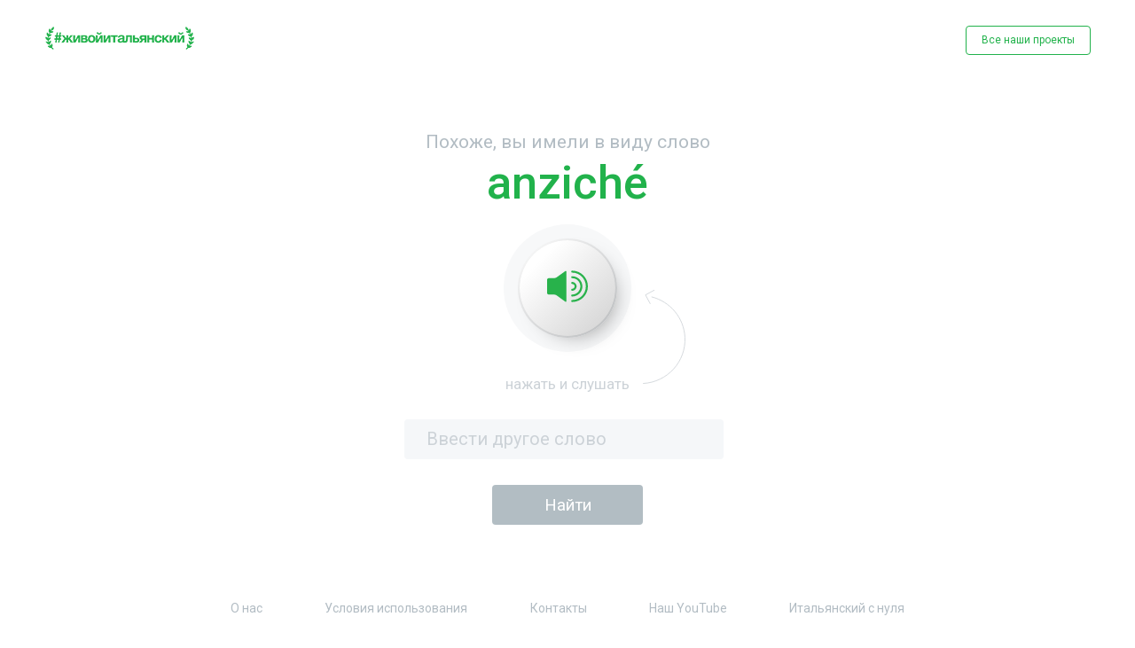

--- FILE ---
content_type: text/html; charset=UTF-8
request_url: https://ciaofederico.ru/anzich?
body_size: 3600
content:
<!DOCTYPE html>
<html lang="ru">
<head>
    <meta charset="UTF-8">
    <meta name="format-detection" content="telephone=no">
    <meta name="viewport" content="width=device-width, initial-scale=1"/>
    <meta name="description" content="Узнайте как произносят итальянские слова сами итальянцы, как  произнести по-итальянски любое слово - слушать произношение итальянских слов онлайн от носителя языка. Как сказать по итальянски?"/>
    <meta property="og:title" content="ciaofederico.ru"/>
    <meta property="og:description" content="Узнайте как произносят итальянские слова сами итальянцы, как  произнести по-итальянски любое слово - слушать произношение итальянских слов онлайн от носителя языка. Как сказать по итальянски?"/>
    <meta property="og:image" content="/.well-known/opengraph.jpg"/>
    <meta name="yandex-verification" content="5aa7ec7fc52e48ff" />
    <title>Как сказать по-итальянски — произношение итальянских слов онлайн</title>
    <link href="https://fonts.googleapis.com/css?family=Roboto:100,100i,300,300i,400,400i,500,500i,700,700i,900,900i&display=swap&subset=cyrillic,cyrillic-ext,latin-ext"
          rel="stylesheet">
    <link rel="stylesheet" href="https://ciaofederico.ru/css/jquery.fancybox.min.css">
    <link rel="stylesheet" href="https://ciaofederico.ru/css/style.css">
    </head>
<body>
<div class="wrapper">
    <header>
        <div class="container">
            <a href="https://ciaofederico.ru/" class="logo">
                <img src="https://ciaofederico.ru/img/index/logo.jpg" alt="logo">
            </a>
            <a href="https://lingo.com.ru/" class="btn-transparent" id="modal_show">Все наши проекты</a>
            <button class="open-mob-nav"></button>
            <div class="overlay"></div>
        </div>
    </header>

        <main>
        <div class="word">
            <div class="container">
                <h1>Похоже, вы имели в виду слово <span class="green-title">anziché</span></h1>
                <div class="button">
                    <button class="word__btn">
                    <!-- Generator: Adobe Illustrator 23.0.0, SVG Export Plug-In . SVG Version: 6.00 Build 0)  -->
                        <svg version="1.1" id="Слой_1" xmlns="http://www.w3.org/2000/svg" xmlns:xlink="http://www.w3.org/1999/xlink" x="0px" y="0px"
                             viewBox="0 0 66 50.7" style="enable-background:new 0 0 66 50.7;" xml:space="preserve">
<style type="text/css">
    .st0{fill:#28B24B;}
</style>
                            <g>
                                <g>
                                    <g>
                                        <path class="st0" d="M40.6,50.7c-0.9,0-1.6-0.7-1.6-1.6s0.7-1.6,1.6-1.6c12.2,0,22.1-9.9,22.1-22.1S52.8,3.2,40.6,3.2
				c-0.9,0-1.6-0.7-1.6-1.6S39.7,0,40.6,0C54.6,0,66,11.4,66,25.4C66,39.4,54.6,50.7,40.6,50.7z"/>
                                    </g>
                                    <g>
                                        <path class="st0" d="M40.6,41.8c-0.9,0-1.6-0.7-1.6-1.6c0-0.9,0.7-1.6,1.6-1.6c7.3,0,13.2-5.9,13.2-13.2
				c0-7.3-5.9-13.2-13.2-13.2c-0.9,0-1.6-0.7-1.6-1.6c0-0.9,0.7-1.6,1.6-1.6c9.1,0,16.5,7.4,16.5,16.5S49.7,41.8,40.6,41.8z"/>
                                    </g>
                                    <g>
                                        <path class="st0" d="M40.6,32.5c-0.9,0-1.6-0.7-1.6-1.6c0-0.9,0.7-1.6,1.6-1.6c2.1,0,3.9-1.7,3.9-3.9c0-2.1-1.7-3.9-3.9-3.9
				c-0.9,0-1.6-0.7-1.6-1.6s0.7-1.6,1.6-1.6c3.9,0,7.1,3.2,7.1,7.1S44.5,32.5,40.6,32.5z"/>
                                    </g>
                                    <g>
                                        <path class="st0" d="M31.3,2c0-1.4-0.9-1.9-2.1-1.1l-13.6,9.8c-1.2,0.8-3.3,1.5-4.7,1.5H2.6c-1.4,0-2.6,1.2-2.6,2.6v21.2
				c0,1.4,1.2,2.6,2.6,2.6h8.3c1.4,0,3.5,0.7,4.7,1.5L29.2,50c1.2,0.8,2.1,0.4,2.1-1.1V2z"/>
                                    </g>
                                </g>
                            </g>
</svg>

                    </button>
                    <span class="push">
                        <span class="push__listen">нажать и слушать</span>
                        <span class="push__pressed">слушаем...</span>
                    </span>
                    <div class="typical-form">
                        <span class="inp-txt"><input type="text" name="word" id="word" placeholder="Ввести другое слово"/></span>
                        <span class="inp-sbm"><input class="btn-green" id="search_word" type="submit" value="Найти"/></span>
                    </div>
                </div>
            </div>
        </div>
    </main>

    <footer>
    <div class="container">
        <div class="wrap-mob-nav">
            <button class="close-mob-nav"></button>
            <nav>
                <ul class="menu">
                    <li><a href="https://lingo.com.ru/federico-who-we-are">О нас</a></li>
                    <li><a href="https://lingo.com.ru/terms-of-use">Условия использования</a></li>
                    <li><a href="https://lingo.com.ru/federico-contacts">Контакты</a></li>
                    <li><a href="https://www.youtube.com/channel/UCSHyTuVzi4Vs_i3lj_5fYlA">Наш YouTube</a></li>
                    <li><a href="https://lingo.com.ru/registration">Итальянский с нуля</a></li>
                </ul>
            </nav>
            <a href="https://lingo.com.ru/registration" class="btn-transparent">Неделя итальянского бесплатно</a>
        </div>
        <div class="social">
            <a href="https://www.instagram.com/italiano365/" class="social__item">

            <!-- Generator: Adobe Illustrator 23.0.0, SVG Export Plug-In . SVG Version: 6.00 Build 0)  -->
                <svg version="1.1" id="Слой_1" xmlns="http://www.w3.org/2000/svg"
                     xmlns:xlink="http://www.w3.org/1999/xlink" x="0px" y="0px"
                     viewBox="0 0 27 27" style="enable-background:new 0 0 27 27;" xml:space="preserve">
<style type="text/css">
    .st0 {
        fill: #B2BCC3;
    }

    .st1 {
        fill: none;
    }
</style>
                    <path class="st0" d="M18.9,0H8.1C3.6,0,0,3.6,0,8.1v10.8C0,23.4,3.6,27,8.1,27h10.8c4.5,0,8.1-3.6,8.1-8.1V8.1C27,3.6,23.4,0,18.9,0
	z M13.6,19.5c-3.3,0-6-2.7-6-6c0-3.3,2.7-6,6-6c3.3,0,6,2.7,6,6C19.6,16.8,16.9,19.5,13.6,19.5z M20.6,8.6C19.7,8.6,19,7.9,19,7
	c0-0.9,0.7-1.6,1.6-1.6c0.9,0,1.6,0.7,1.6,1.6C22.2,7.9,21.5,8.6,20.6,8.6z"/>
                    <line class="st1" x1="13.2" y1="0" x2="13.2" y2="26.8"/>
</svg>

            </a>
            <a href="https://vk.com/lingo_online" class="social__item">

            <!-- Generator: Adobe Illustrator 23.0.0, SVG Export Plug-In . SVG Version: 6.00 Build 0)  -->
                <svg version="1.1" xmlns="http://www.w3.org/2000/svg"
                     xmlns:xlink="http://www.w3.org/1999/xlink" x="0px" y="0px"
                     viewBox="0 0 39.5 22.7" style="enable-background:new 0 0 39.5 22.7;" xml:space="preserve">
<style type="text/css">
    .st0 {
        fill: #B2BCC3;
    }
</style>
                    <path class="st0" d="M8.7,2.3c1.1,2.7,2.5,5.3,4.3,7.6c0.2,0.3,0.6,0.6,0.9,0.8c0.5,0.3,0.9,0.2,1.1-0.3c0.2-0.6,0.4-1.7,0.4-2.3
	c0-1.6,0-2.6-0.1-4.1c-0.1-1-0.4-1.9-1.9-2.1C13,1.7,12.9,1.4,13.2,1c0.6-0.8,1.5-0.9,2.4-0.9c1.5-0.1,3,0,4.5,0
	c0.6,0,1.2,0.1,1.8,0.2c0.8,0.2,1.2,0.7,1.3,1.5c0.1,0.4,0.1,0.8,0.1,1.2c0,1.7-0.1,3.4-0.1,5.1c0,0.7,0,1.4,0.2,2
	c0.2,0.9,0.8,1.1,1.4,0.5c0.8-0.8,1.5-1.8,2.2-2.7c1.2-1.7,2.1-3.6,2.9-5.6c0.4-1,0.7-1.2,1.8-1.2c2,0,4.1,0,6.1,0
	c0.4,0,0.7,0,1.1,0.1c0.6,0.2,0.8,0.6,0.6,1.2c-0.3,1.3-1,2.5-1.8,3.6c-1.2,1.8-2.6,3.5-3.8,5.2c-0.2,0.2-0.3,0.5-0.4,0.7
	c-0.5,0.9-0.4,1.3,0.3,2.1c1.1,1.1,2.3,2.2,3.4,3.4c0.8,0.9,1.5,1.8,2.1,2.8c0.8,1.2,0.3,2.4-1.2,2.6c-0.9,0.1-5.4,0-5.6,0
	c-1.2,0-2.3-0.4-3.1-1.2c-0.9-0.9-1.8-1.9-2.7-2.9c-0.3-0.3-0.6-0.6-0.9-0.8c-0.7-0.6-1.5-0.4-1.8,0.4c-0.3,0.8-0.6,2.7-0.6,2.9
	c-0.1,0.9-0.6,1.4-1.6,1.5c-2.9,0.2-5.6-0.2-8.2-1.5c-2.2-1.2-3.9-2.8-5.4-4.7c-2.4-3.1-4.3-6.4-6-9.9C1.9,6.2,0.1,2.5,0.1,2.3
	c-0.2-0.6,0-1.2,0.5-1.3c0.3-0.1,6.1,0,6.2,0C7.6,1,8.3,1.4,8.7,2.3z"/>
</svg>

            </a>
            <a href="https://www.youtube.com/channel/UCSHyTuVzi4Vs_i3lj_5fYlA" class="social__item">

            <!-- Generator: Adobe Illustrator 23.0.0, SVG Export Plug-In . SVG Version: 6.00 Build 0)  -->
                <svg version="1.1" xmlns="http://www.w3.org/2000/svg"
                     xmlns:xlink="http://www.w3.org/1999/xlink" x="0px" y="0px"
                     viewBox="0 0 32.1 23.5" style="enable-background:new 0 0 32.1 23.5;" xml:space="preserve">
<style type="text/css">
    .st0 {
        fill: #B2BCC3;
    }
</style>
                    <path class="st0" d="M25,0H7.2C3.3,0,0,4,0,7.9V16c0,3.9,3.3,7.5,7.2,7.5H25c3.9,0,7.1-3.6,7.1-7.5V7.9C32.1,4,28.9,0,25,0z
	 M22.2,12.3l-7.9,4c-0.3,0.2-1.2-0.1-1.2-0.4V7.6c0-0.4,0.9-0.6,1.2-0.4l7.7,4.2C22.2,11.6,22.5,12.1,22.2,12.3z"/>
</svg>

            </a>
        </div>
        <span class="copyright">© 2020-2021 | Онлайн-проект #живойитальянский  |  All rights reserved</span>
    </div>
</footer>
</div>

<!--modal-->
<div class="modal" id="modal">
    <div class="modal__img">
        <img src="https://ciaofederico.ru/img/word/rob.svg" alt="">
    </div>
    <span class="modal__title">Это вы удачно зашли ;)</span>
    <p>Совсем скоро у нас стартует<br>
        бесплатная неделя итальянского с нуля.
        Это онлайн, заниматься можно<br>
        в любое удобное время.
    </p>
    <div class="flag">
        <img src="https://ciaofederico.ru/img/word/flag.svg" alt="">
    </div>
    <p>Присоединяйтесь, вам<br>
        понравится.
    </p>
    <a href="https://lingo.com.ru/registration" class="btn-modal">Зарегистрироваться</a>
</div>

<form action="https://ciaofederico.ru" method="POST" id="search_form">
    <input type="hidden" name="_token" value="kKO5GIsU4jlRZhUfNPQ9HzA7e9q4q0saITq8zGLB">    <input type="hidden" name="word" id="form_word">
</form>


<script src="https://ciaofederico.ru/js/jquery.min.js"></script>
<script src="https://ciaofederico.ru/js/jquery.cookies.js"></script>
<script src="https://ciaofederico.ru/js/jquery.fancybox.min.js"></script>
<script src="https://ciaofederico.ru/js/main.js"></script>
<script>
    let player = new Audio('https://ciaofederico.ru/sound/a/anziché.mp3');
</script>

<script async src="https://www.googletagmanager.com/gtag/js?id=UA-146471415-2"></script>
<script>
    window.dataLayer = window.dataLayer || [];
    function gtag(){dataLayer.push(arguments);}
    gtag('js', new Date());

    gtag('config', 'UA-146471415-2');
</script>
    <!-- Yandex.Metrika counter -->
<script>
   (function(m,e,t,r,i,k,a){m[i]=m[i]||function(){(m[i].a=m[i].a||[]).push(arguments)};
   m[i].l=1*new Date();k=e.createElement(t),a=e.getElementsByTagName(t)[0],k.async=1,k.src=r,a.parentNode.insertBefore(k,a)})
   (window, document, "script", "https://mc.yandex.ru/metrika/tag.js", "ym");

   ym(61131442, "init", {
        clickmap:true,
        trackLinks:true,
        accurateTrackBounce:true
   });
</script>
<noscript><div><img src="https://mc.yandex.ru/watch/61131442" style="position:absolute; left:-9999px;" alt="" /></div></noscript>
<!-- /Yandex.Metrika counter -->

</body>
</html>